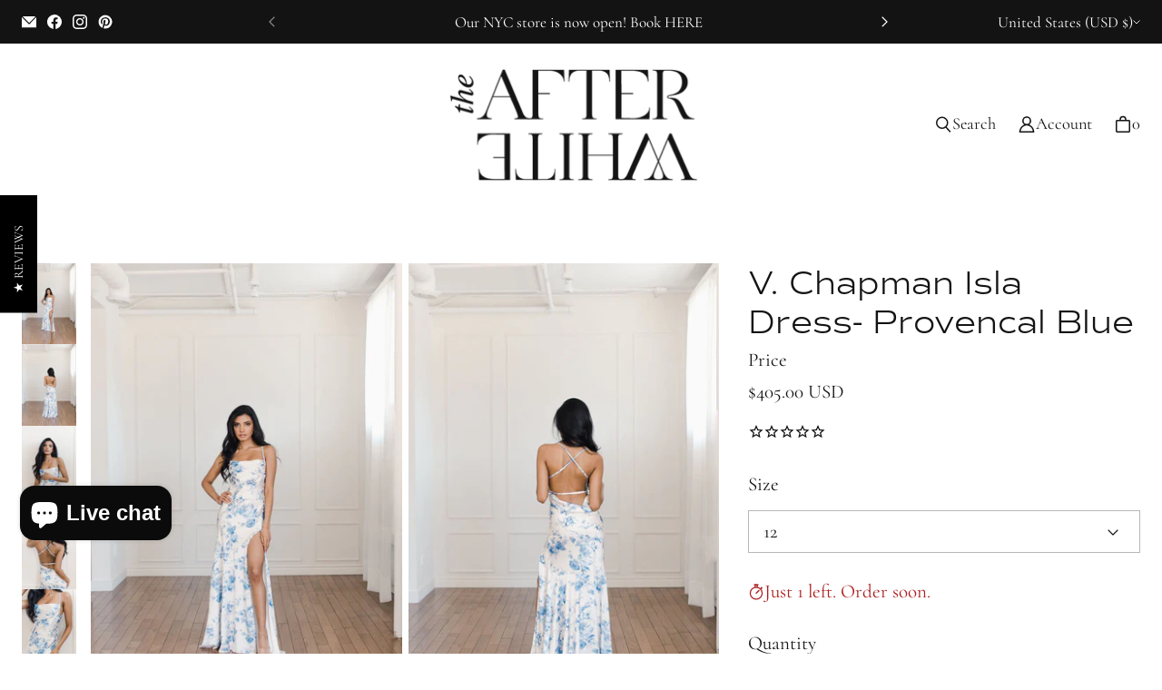

--- FILE ---
content_type: text/css
request_url: https://www.theafterwhite.com/cdn/shop/t/22/assets/custom.css?v=113020603651330114801697092913
body_size: 662
content:
/** Shopify CDN: Minification failed

Line 171:0 Expected ":"
Line 173:0 Expected ":"
Line 175:0 Expected ":"
Line 177:0 Expected ":"
Line 182:0 Expected ":"
Line 184:0 Expected ":"
Line 189:0 Expected ":"
Line 191:0 Expected ":"
Line 193:0 Expected ":"
Line 195:0 Expected ":"
... and 26 more hidden warnings

**/
.template-page-returns-portal .main-page {
  margin: 0 !important;
}
.template-page-returns-portal section-wrapper {
  max-width: 100%;
  padding: 0;
  margin-bottom: -80px;
}
/* new three col */
.column-block-wrapper {
  flex-direction: row;
  justify-content: space-between;
}
.column-block {
  width: 30%;
}

@media(max-width: 768px) {
  .column-block-wrapper {
    flex-direction: column;
  }
  .column-block {
    width: 100%;
  }
}
/* new three col ends */

h1 {font-family: commuters-sans, sans-serif !important;
font-weight: 200;
font-style: normal;}


h3, h4, h5, h6 {font-family: commuters-sans, sans-serif !important;
font-weight: 200 !important;}

h2 {font-family: commuters-sans, sans-serif !important;
font-weight: 200;
font-style: normal;}

#shopify-section-template--14548777042002__16467577644769665a h2 {
  font-family:inherit !important;
  font-size:4rem !important;
  line-height:1em;
  font-weight:400 !important;
}

@media screen and (min-width: 480px)
.image-banner__content-grid.image-banner__content-grid--wide {
    padding: 0 !important;
}

.featured-collection__subheading {
    font-size: 1.1rem;
}

.featured-collection__heading {
  font-size: 1.5rem !important;
  letter-spacing: 1px;
  font-family: commuters-sans, sans-serif !important;
  font-weight: 200 !important;
  padding-bottom: 10px;
}

.product-block__title, .product-block__text {
  font-family: 'commuters-sans';
  font-weight: 200;
}

.collection-list__heading {
    font-size: 2.5rem;
    font-weight: 200;
}

.block-heading--desktop-large h2 {
    font-weight: 600;
}

.button-link--primary, .button-link--secondary, .button--medium {font-family: commuters-sans, sans-serif !important;
font-weight: 200;
letter-spacing:.1rem;
text-transform:uppercase;
font-size:.8rem;
font-style: normal;}

.product-recommendations__heading {
    font-weight:200;
}

.block-promo-editorial__heading--size-large {
    font-weight: 600;
}

.shopify-payment-button__more-options {
    font-family: 'Cormorant';
}

.block-footer-newsletter-form__form-content input, .block-footer-newsletter-form__form-content input:active {
    border-color: white;
}

.button-action--medium {
    font-family: 'commuters-sans';
    letter-spacing: .1rem;
    text-transform: uppercase;
    font-size: 1rem;
}

.button-link--primary, .button-link--secondary, .button--medium {
    padding: 1rem;
    padding-left: 1.8rem;
    padding-right: 1.8rem;
}

.product-card__image-link {
    font-family: 'commuters-sans' !important;
}

@media (max-width: 768px) {
    .logo-list {
        width:50%;
    }
}

#shopify-section-template--14548777042002__8738064f-0136-4cd2-b2a6-81967f267cef .collection-card__title {
    text-align: center;
    font-size: 1.7rem !important;
}

.block-meganav__link {
    font-size: var(--font-body-size-75);
    line-height: .9em;
}

.nav-desktop__tier-1-link, .nav-desktop__tier-2-link, .nav-desktop__tier-3-link {
    line-height: .9em !important;
}

.block-preheading--uppercase {
    text-transform: uppercase;
    font-family: 'commuters-sans';
    font-size: .9rem;
    letter-spacing: .1em;
}

#shopify-section-template--14548777140306__1d187aef-ac05-4f16-9986-af785bc793d3 {
  padding-bottom:0px !important;
margin-bottom:0%;
}

#shopify-section-template--14548777140306__9cc0adc9-e62e-49b2-8129-71e68475613b {
  width:92%;
margin: auto;}

  p.stamped-review-content-body {
		     font-family: 'Cormorant'!important;
		     font-size: 14px;
		     white-space: pre-wrap;
		     margin-bottom: 0;
}

.stamped-review {
		     margin-right: 7px;
		     font-family: 'commuters-sans'!important;
}

.stamped-header-title {
		     font-size: 24px;
		     margin: 0 0 30px;
		     width: 100%;
		     font-family: 'commuters-sans'!important;
}


.stamped-summary-caption .stamped-summary-text {
		     font-size: 15px;
		     margin-top: 10px;
		     font-family: 'commuters-sans'!important;
}

.stamped-summary-text-1 {
		     font-family: 'commuters-sans'!important;
		     font-size: 37px;
		     line-height: 30px;
		     font-weight: 700;
		     margin-right: 5px;
		     margin-top: 0;
}

.stamped-header .stamped-review-option-title {
		     display: block;
		     padding-bottom: 0;
		     font-size: 12px;
		     line-height: 20px;
		     font-family: 'Cormorant'!important;
}


.stamped-summary-actions-newquestion, .stamped-summary-actions-newreview {
		     float: right;
		     margin: 0 0 0 15px;
		     font-family: 'Cormorant'!important;
}

.stamped-container ul.stamped-tabs li.active {
		     font-weight: 700;
		     border-bottom: 3px solid #000;
		     font-family: 'commuters-sans'!important;
}

.stamped-form-label {
		     font-size: 14px;
		     line-height: 20px;
		     color: #000;
		     font-family: 'Cormorant'!important;
}
	     line-height: 30px;


.stamped-header-title {
    font-size: 24px;
    font-family: 'commuters-sans';
    margin: 0 0 30px;
    width: 100%;
}

.stamped-widget-drawer .stamped-widget-button {
    font-family: 'Cormorant' !important;
  background-color:black !important;
}

.kiwi-sizing-modal-inner *, .ks-chart-container * {
    display: none !important;
}

.notification--success {
    color: #FFFFFF !important;
    background-color: black;
    border: black;
}

.notification--success>*, .notification--success a {
    color: #FFFFFF !important;
}
